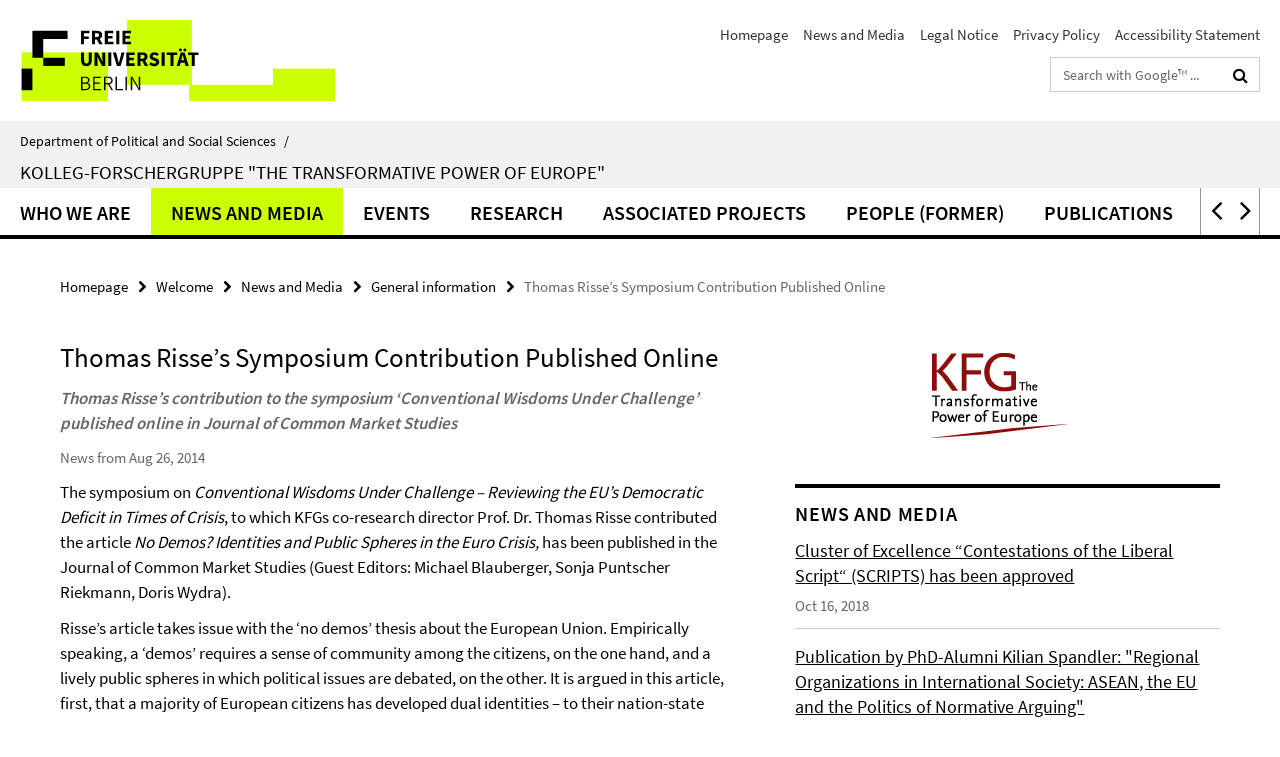

--- FILE ---
content_type: text/html; charset=utf-8
request_url: https://www.polsoz.fu-berlin.de/en/v/transformeurope/index.html?comp=navbar&irq=1&pm=0
body_size: 1866
content:
<!-- BEGIN Fragment default/26011920/navbar-wrapper/23945471/1609773117/?095715:1800 -->
<!-- BEGIN Fragment default/26011920/navbar/a53e2d91d29a8d95deca840269edd0a01eca5dca/?082241:86400 -->
<nav class="main-nav-container no-print nocontent" style="display: none;"><div class="container main-nav-container-inner"><div class="main-nav-scroll-buttons" style="display:none"><div id="main-nav-btn-scroll-left" role="button"><div class="fa fa-angle-left"></div></div><div id="main-nav-btn-scroll-right" role="button"><div class="fa fa-angle-right"></div></div></div><div class="main-nav-toggle"><span class="main-nav-toggle-text">Menu</span><span class="main-nav-toggle-icon"><span class="line"></span><span class="line"></span><span class="line"></span></span></div><ul class="main-nav level-1" id="fub-main-nav"><li class="main-nav-item level-1" data-index="0" data-menu-item-path="/en/v/transformeurope/about" data-menu-shortened="0" id="main-nav-item-about"><a class="main-nav-item-link level-1" href="/en/v/transformeurope/about/index.html">Who we are</a></li><li class="main-nav-item level-1 has-children" data-index="1" data-menu-item-path="/en/v/transformeurope/news" data-menu-shortened="0" id="main-nav-item-news"><a class="main-nav-item-link level-1" href="/en/v/transformeurope/news/index.html">News and Media</a><div class="icon-has-children"><div class="fa fa-angle-right"></div><div class="fa fa-angle-down"></div><div class="fa fa-angle-up"></div></div><div class="container main-nav-parent level-2" style="display:none"><a class="main-nav-item-link level-1" href="/en/v/transformeurope/news/index.html"><span>Overview News and Media</span></a></div><ul class="main-nav level-2"><li class="main-nav-item level-2 " data-menu-item-path="/en/v/transformeurope/news/allgemeines"><a class="main-nav-item-link level-2" href="/en/v/transformeurope/news/allgemeines/index.html">General information</a></li><li class="main-nav-item level-2 " data-menu-item-path="/en/v/transformeurope/news/KFG-in-the-Media"><a class="main-nav-item-link level-2" href="/en/v/transformeurope/news/KFG-in-the-Media/index.html">KFG in the media</a></li><li class="main-nav-item level-2 " data-menu-item-path="/en/v/transformeurope/news/Newsletter"><a class="main-nav-item-link level-2" href="/en/v/transformeurope/news/Newsletter/index.html">Newsletter</a></li><li class="main-nav-item level-2 " data-menu-item-path="/en/v/transformeurope/news/Press-Releases"><a class="main-nav-item-link level-2" href="/en/v/transformeurope/news/Press-Releases/index.html">Press Releases</a></li></ul></li><li class="main-nav-item level-1" data-index="2" data-menu-item-path="/en/v/transformeurope/events" data-menu-shortened="0" id="main-nav-item-events"><a class="main-nav-item-link level-1" href="/en/v/transformeurope/events/index.html">Events</a></li><li class="main-nav-item level-1 has-children" data-index="3" data-menu-item-path="/en/v/transformeurope/research" data-menu-shortened="0" id="main-nav-item-research"><a class="main-nav-item-link level-1" href="/en/v/transformeurope/research/index.html">Research</a><div class="icon-has-children"><div class="fa fa-angle-right"></div><div class="fa fa-angle-down"></div><div class="fa fa-angle-up"></div></div><div class="container main-nav-parent level-2" style="display:none"><a class="main-nav-item-link level-1" href="/en/v/transformeurope/research/index.html"><span>Overview Research</span></a></div><ul class="main-nav level-2"><li class="main-nav-item level-2 " data-menu-item-path="/en/v/transformeurope/research/forschungsbereich_1"><a class="main-nav-item-link level-2" href="/en/v/transformeurope/research/forschungsbereich_1/index.html">Research Area 1</a></li><li class="main-nav-item level-2 " data-menu-item-path="/en/v/transformeurope/research/forschungsbereich_2"><a class="main-nav-item-link level-2" href="/en/v/transformeurope/research/forschungsbereich_2/index.html">Research Area 2</a></li><li class="main-nav-item level-2 " data-menu-item-path="/en/v/transformeurope/research/forschungsbereich_3"><a class="main-nav-item-link level-2" href="/en/v/transformeurope/research/forschungsbereich_3/index.html">First Funding Period</a></li></ul></li><li class="main-nav-item level-1 has-children" data-index="4" data-menu-item-path="/en/v/transformeurope/Associated_Projects" data-menu-shortened="0" id="main-nav-item-Associated_Projects"><a class="main-nav-item-link level-1" href="/en/v/transformeurope/Associated_Projects/index.html">Associated Projects</a><div class="icon-has-children"><div class="fa fa-angle-right"></div><div class="fa fa-angle-down"></div><div class="fa fa-angle-up"></div></div><div class="container main-nav-parent level-2" style="display:none"><a class="main-nav-item-link level-1" href="/en/v/transformeurope/Associated_Projects/index.html"><span>Overview Associated Projects</span></a></div><ul class="main-nav level-2"><li class="main-nav-item level-2 " data-menu-item-path="/en/v/transformeurope/Associated_Projects/global_pathways"><a class="main-nav-item-link level-2" href="/en/v/transformeurope/Associated_Projects/global_pathways/index.html">Global Pathways: Knowledge Diffusion in International Relations Research (DFG-funded)</a></li><li class="main-nav-item level-2 " data-menu-item-path="/en/v/transformeurope/Associated_Projects/varieties_punishment"><a class="main-nav-item-link level-2" href="/en/v/transformeurope/Associated_Projects/varieties_punishment/index.html">Varieties of Punishment – Regional Sanctions in Theory and Practice</a></li><li class="main-nav-item level-2 has-children" data-menu-item-path="/en/v/transformeurope/Associated_Projects/Former-Projects"><a class="main-nav-item-link level-2" href="/en/v/transformeurope/Associated_Projects/Former-Projects/index.html">Former Projects</a><div class="icon-has-children"><div class="fa fa-angle-right"></div><div class="fa fa-angle-down"></div><div class="fa fa-angle-up"></div></div><ul class="main-nav level-3"><li class="main-nav-item level-3 " data-menu-item-path="/en/v/transformeurope/Associated_Projects/Former-Projects/transworld"><a class="main-nav-item-link level-3" href="/en/v/transformeurope/Associated_Projects/Former-Projects/transworld/index.html">Transworld</a></li></ul></li></ul></li><li class="main-nav-item level-1 has-children" data-index="5" data-menu-item-path="/en/v/transformeurope/people" data-menu-shortened="0" id="main-nav-item-people"><a class="main-nav-item-link level-1" href="/en/v/transformeurope/people/index.html">People (former)</a><div class="icon-has-children"><div class="fa fa-angle-right"></div><div class="fa fa-angle-down"></div><div class="fa fa-angle-up"></div></div><div class="container main-nav-parent level-2" style="display:none"><a class="main-nav-item-link level-1" href="/en/v/transformeurope/people/index.html"><span>Overview People (former)</span></a></div><ul class="main-nav level-2"><li class="main-nav-item level-2 " data-menu-item-path="/en/v/transformeurope/people/directors"><a class="main-nav-item-link level-2" href="/en/v/transformeurope/people/directors/index.html">Directors</a></li><li class="main-nav-item level-2 has-children" data-menu-item-path="/en/v/transformeurope/people/alumni"><a class="main-nav-item-link level-2" href="/en/v/transformeurope/people/alumni/index.html">Alumni</a><div class="icon-has-children"><div class="fa fa-angle-right"></div><div class="fa fa-angle-down"></div><div class="fa fa-angle-up"></div></div><ul class="main-nav level-3"><li class="main-nav-item level-3 has-children" data-menu-item-path="/en/v/transformeurope/people/alumni/senior"><a class="main-nav-item-link level-3" href="/en/v/transformeurope/people/alumni/senior/index.html">Senior Scholars</a><div class="icon-has-children"><div class="fa fa-angle-right"></div><div class="fa fa-angle-down"></div><div class="fa fa-angle-up"></div></div><ul class="main-nav level-4"><li class="main-nav-item level-4 " data-menu-item-path="/en/v/transformeurope/people/alumni/senior/Solingen"><a class="main-nav-item-link level-4" href="/en/v/transformeurope/people/alumni/senior/Solingen/index.html">Prof. Etel L. Solingen</a></li></ul></li><li class="main-nav-item level-3 " data-menu-item-path="/en/v/transformeurope/people/alumni/postdocs"><a class="main-nav-item-link level-3" href="/en/v/transformeurope/people/alumni/postdocs/index.html">PostDocs</a></li><li class="main-nav-item level-3 has-children" data-menu-item-path="/en/v/transformeurope/people/alumni/phd"><a class="main-nav-item-link level-3" href="/en/v/transformeurope/people/alumni/phd/index.html">PhD Candidates</a><div class="icon-has-children"><div class="fa fa-angle-right"></div><div class="fa fa-angle-down"></div><div class="fa fa-angle-up"></div></div><ul class="main-nav level-4"><li class="main-nav-item level-4 " data-menu-item-path="/en/v/transformeurope/people/alumni/phd/Russo"><a class="main-nav-item-link level-4" href="/en/v/transformeurope/people/alumni/phd/Russo/index.html">Dr. Alessandra Russo</a></li></ul></li><li class="main-nav-item level-3 " data-menu-item-path="/en/v/transformeurope/people/alumni/associated"><a class="main-nav-item-link level-3" href="/en/v/transformeurope/people/alumni/associated/index.html">Associated Fellows</a></li><li class="main-nav-item level-3 " data-menu-item-path="/en/v/transformeurope/people/alumni/staff"><a class="main-nav-item-link level-3" href="/en/v/transformeurope/people/alumni/staff/index.html">Staff</a></li></ul></li></ul></li><li class="main-nav-item level-1 has-children" data-index="6" data-menu-item-path="/en/v/transformeurope/publications" data-menu-shortened="0" id="main-nav-item-publications"><a class="main-nav-item-link level-1" href="/en/v/transformeurope/publications/index.html">Publications</a><div class="icon-has-children"><div class="fa fa-angle-right"></div><div class="fa fa-angle-down"></div><div class="fa fa-angle-up"></div></div><div class="container main-nav-parent level-2" style="display:none"><a class="main-nav-item-link level-1" href="/en/v/transformeurope/publications/index.html"><span>Overview Publications</span></a></div><ul class="main-nav level-2"><li class="main-nav-item level-2 " data-menu-item-path="/en/v/transformeurope/publications/working_paper"><a class="main-nav-item-link level-2" href="/en/v/transformeurope/publications/working_paper/index.html">Working Paper Series</a></li><li class="main-nav-item level-2 " data-menu-item-path="/en/v/transformeurope/publications/latest_publications"><a class="main-nav-item-link level-2" href="/en/v/transformeurope/publications/latest_publications/index.html">Recent Publications</a></li><li class="main-nav-item level-2 " data-menu-item-path="/en/v/transformeurope/publications/pb"><a class="main-nav-item-link level-2" href="/en/v/transformeurope/publications/pb/index.html">Policy Briefs</a></li><li class="main-nav-item level-2 has-children" data-menu-item-path="/en/v/transformeurope/publications/Book-Recommendations"><a class="main-nav-item-link level-2" href="/en/v/transformeurope/publications/Book-Recommendations/index.html">Book Recommendations</a><div class="icon-has-children"><div class="fa fa-angle-right"></div><div class="fa fa-angle-down"></div><div class="fa fa-angle-up"></div></div><ul class="main-nav level-3"><li class="main-nav-item level-3 " data-menu-item-path="/en/v/transformeurope/publications/Book-Recommendations/old"><a class="main-nav-item-link level-3" href="/en/v/transformeurope/publications/Book-Recommendations/old/index.html">Archive - Book Recommendations</a></li></ul></li></ul></li><li class="main-nav-item level-1 has-children" data-index="7" data-menu-item-path="/en/v/transformeurope/Join-the-KFG" data-menu-shortened="0" id="main-nav-item-Join-the-KFG"><a class="main-nav-item-link level-1" href="/en/v/transformeurope/Join-the-KFG/index.html">Join the KFG</a><div class="icon-has-children"><div class="fa fa-angle-right"></div><div class="fa fa-angle-down"></div><div class="fa fa-angle-up"></div></div><div class="container main-nav-parent level-2" style="display:none"><a class="main-nav-item-link level-1" href="/en/v/transformeurope/Join-the-KFG/index.html"><span>Overview Join the KFG</span></a></div><ul class="main-nav level-2"><li class="main-nav-item level-2 " data-menu-item-path="/en/v/transformeurope/Join-the-KFG/Fellowships-and-Grants"><a class="main-nav-item-link level-2" href="/en/v/transformeurope/Join-the-KFG/Fellowships-and-Grants/index.html">Fellowships and Grants</a></li><li class="main-nav-item level-2 " data-menu-item-path="/en/v/transformeurope/Join-the-KFG/Call-for-Papers"><a class="main-nav-item-link level-2" href="/en/v/transformeurope/Join-the-KFG/Call-for-Papers/index.html">Call for Papers</a></li></ul></li><li class="main-nav-item level-1 has-children" data-index="8" data-menu-item-path="/en/v/transformeurope/Contact" data-menu-shortened="0" id="main-nav-item-Contact"><a class="main-nav-item-link level-1" href="/en/v/transformeurope/Contact/index.html">Contact</a><div class="icon-has-children"><div class="fa fa-angle-right"></div><div class="fa fa-angle-down"></div><div class="fa fa-angle-up"></div></div><div class="container main-nav-parent level-2" style="display:none"><a class="main-nav-item-link level-1" href="/en/v/transformeurope/Contact/index.html"><span>Overview Contact</span></a></div><ul class="main-nav level-2"><li class="main-nav-item level-2 " data-menu-item-path="/en/v/transformeurope/Contact/Directions"><a class="main-nav-item-link level-2" href="/en/v/transformeurope/Contact/Directions/index.html">Directions</a></li><li class="main-nav-item level-2 " data-menu-item-path="/en/v/transformeurope/Contact/impressum"><a class="main-nav-item-link level-2" href="/en/v/transformeurope/Contact/impressum/index.html">Legal Notice</a></li><li class="main-nav-item level-2 " data-menu-item-path="/en/v/transformeurope/Contact/privacy-policy"><a class="main-nav-item-link level-2" href="/en/v/transformeurope/Contact/privacy-policy/index.html">Privacy Policy</a></li></ul></li></ul></div><div class="main-nav-flyout-global"><div class="container"></div><button id="main-nav-btn-flyout-close" type="button"><div id="main-nav-btn-flyout-close-container"><i class="fa fa-angle-up"></i></div></button></div></nav><script type="text/javascript">$(document).ready(function () { Luise.Navigation.init(); });</script><!-- END Fragment default/26011920/navbar/a53e2d91d29a8d95deca840269edd0a01eca5dca/?082241:86400 -->
<!-- END Fragment default/26011920/navbar-wrapper/23945471/1609773117/?095715:1800 -->


--- FILE ---
content_type: text/html; charset=utf-8
request_url: https://www.polsoz.fu-berlin.de/en/v/transformeurope/news/index.html?irq=1&page=1
body_size: 840
content:
<!-- BEGIN Fragment default/26011920/news-box-wrapper/1/23947115/1498739418/?094900:113 -->
<!-- BEGIN Fragment default/26011920/news-box/1/4b9008c8d0630c7916746c8b51944b7b5c995de7/?102715:3600 -->
<a href="/en/v/transformeurope/news/allgemeines/2018_cluster.html"><div class="box-news-list-v1-element"><p class="box-news-list-v1-title"><span>Cluster of Excellence “Contestations of the Liberal Script“ (SCRIPTS) has been approved</span></p><p class="box-news-list-v1-date">Oct 16, 2018</p></div></a><a href="/en/v/transformeurope/news/allgemeines/2018_Spandler.html"><div class="box-news-list-v1-element"><p class="box-news-list-v1-title"><span>Publication by PhD-Alumni Kilian Spandler: &quot;Regional Organizations in International Society: ASEAN, the EU and the Politics of Normative Arguing&quot;</span></p><p class="box-news-list-v1-date">Oct 16, 2018</p></div></a><a href="/en/v/transformeurope/news/allgemeines/2018_WP91.html"><div class="box-news-list-v1-element"><p class="box-news-list-v1-title"><span>Working Paper No. 91 Published! Read Anett Dippner&#39;s Paper on &quot;Social Media Celebrities and Neoliberal Body Politics in China&quot; here</span></p><p class="box-news-list-v1-date">Sep 25, 2018</p></div></a><div class="cms-box-prev-next-nav box-news-list-v1-nav"><a class="cms-box-prev-next-nav-overview box-news-list-v1-nav-overview" href="/en/v/transformeurope/news/index.html" rel="contents" role="button" title="overview News and Media"><span class="icon-cds icon-cds-overview"></span></a><span class="cms-box-prev-next-nav-arrow-prev disabled box-news-list-v1-nav-arrow-prev" title="previous page"><span class="icon-cds icon-cds-arrow-prev disabled"></span></span><span class="cms-box-prev-next-nav-pagination box-news-list-v1-pagination" title="page 1 of 10 pages"> 1 / 10 </span><span class="cms-box-prev-next-nav-arrow-next box-news-list-v1-nav-arrow-next" data-ajax-url="/en/v/transformeurope/news/index.html?irq=1&amp;page=2" onclick="Luise.AjaxBoxNavigation.onClick(event, this)" rel="next" role="button" title="next page"><span class="icon-cds icon-cds-arrow-next"></span></span></div><!-- END Fragment default/26011920/news-box/1/4b9008c8d0630c7916746c8b51944b7b5c995de7/?102715:3600 -->
<!-- END Fragment default/26011920/news-box-wrapper/1/23947115/1498739418/?094900:113 -->


--- FILE ---
content_type: text/html; charset=utf-8
request_url: https://www.polsoz.fu-berlin.de/en/v/transformeurope/events/index.html?irq=1&page=1
body_size: 311
content:
<!-- BEGIN Fragment default/26011920/events-wrapper/1//23946119/1487929666/?094806:59 -->
<!-- BEGIN Fragment default/26011920/events/1/10240f044e71a1181f3055e0c451ff00514eaf07/23946119/1487929666/?102715:3600 -->
<!-- BEGIN Fragment default/26011920/events-box-wrapper/1/23946119/1487929666/?092814:59 -->
<!-- BEGIN Fragment default/26011920/events-box/solr/1/10240f044e71a1181f3055e0c451ff00514eaf07/23946119/1487929666/?102715:3600 -->
<p>Currently no events</p><a class="box-event-list-v1-link-all" href="/en/v/transformeurope/events/index.html"><i class="fa fa-chevron-right"></i>overview</a><!-- END Fragment default/26011920/events-box/solr/1/10240f044e71a1181f3055e0c451ff00514eaf07/23946119/1487929666/?102715:3600 -->
<!-- END Fragment default/26011920/events-box-wrapper/1/23946119/1487929666/?092814:59 -->
<!-- END Fragment default/26011920/events/1/10240f044e71a1181f3055e0c451ff00514eaf07/23946119/1487929666/?102715:3600 -->
<!-- END Fragment default/26011920/events-wrapper/1//23946119/1487929666/?094806:59 -->
